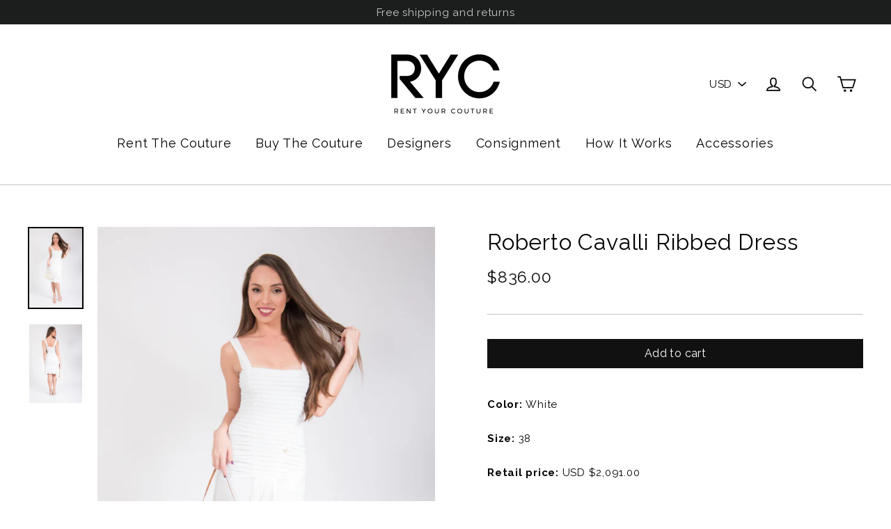

--- FILE ---
content_type: text/css
request_url: https://rentyourcouture.com/cdn/shop/t/3/assets/custom.scss.css?v=89015264498539162721537797834
body_size: -399
content:
h1.section-header__title{margin-bottom:30px}h1.section-header__title>span{font-size:70%;vertical-align:baseline}.what{float:right;text-decoration:underline;text-underline-position:under}span.red{color:red;font-size:20px;vertical-align:middle}.op0{opacity:0}.info{font-size:10px;font-style:italic}.info h6{font-style:normal;font-weight:700}@media only screen and (min-width: 1050px){.mh-cf .widescreen--three-quarters{width:75%;margin:0 auto;float:none}}
/*# sourceMappingURL=/cdn/shop/t/3/assets/custom.scss.css.map?v=89015264498539162721537797834 */
